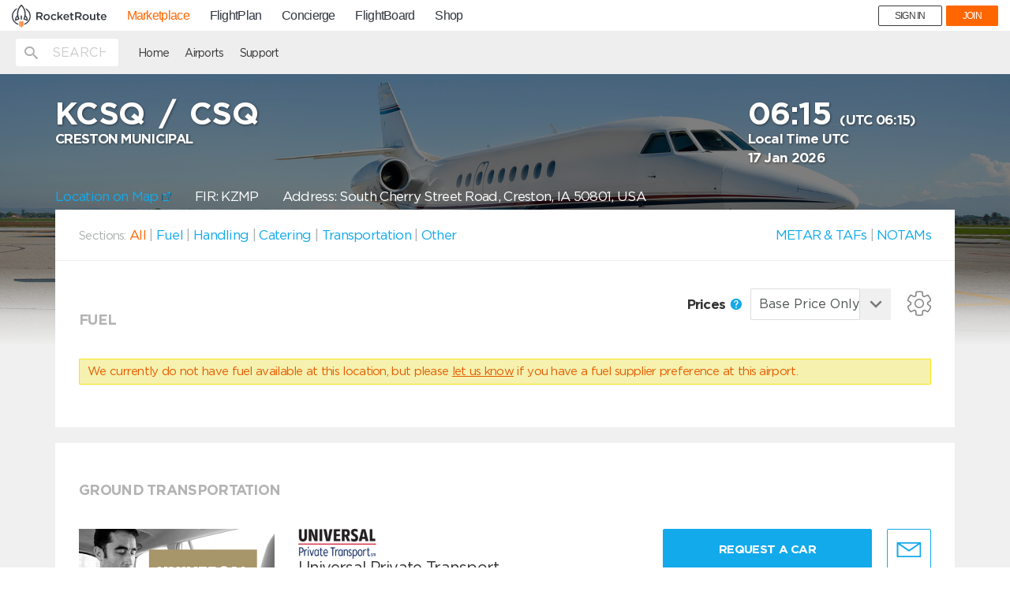

--- FILE ---
content_type: text/html; charset=UTF-8
request_url: https://mp.rocketroute.com/airports/north-america/united-states/csq-creston-municipal?
body_size: 3759
content:
<!DOCTYPE html>
<html lang="en" ng-app="ezfuelApp">
<!-- Head -->
<head>
    <!-- Google Tag Manager -->
<script>(function(w,d,s,l,i){w[l]=w[l]||[];w[l].push({'gtm.start':
new Date().getTime(),event:'gtm.js'});var f=d.getElementsByTagName(s)[0],
j=d.createElement(s),dl=l!='dataLayer'?'&l='+l:'';j.async=true;j.src=
'https://www.googletagmanager.com/gtm.js?id='+i+dl;f.parentNode.insertBefore(j,f);
})(window,document,'script','dataLayer','GTM-WTWKM54');</script>
<!-- End Google Tag Manager -->
    <meta charset="utf-8">
    <meta http-equiv="X-UA-Compatible" content="IE=edge">
    <meta name="viewport" content="width=device-width, initial-scale=1">
    <meta name="fragment" content="!">
                <title>
        KCSQ -         CSQ -          CRESTON MUNICIPAL Airport Information</title>
    <meta name="description" content="
        Quick access to aviation critical airport information, including contact and order details for Handlers and FBOS:
            Universal Private Transport,
                    Air Culinaire Worldwide,
                    Osprey Flight Solutions,
                    Jetex Flight Support Permits,
                    GGT Worldwise,
                    Euro Jet Intercontinental Permits,
                    VICTOR.
                        Fuel Providers. Catering, Permits, Cleaning and more services. Plus useful airport information such as Notams, Weather and more.

    ">
    <meta name="keywords" content="        Universal Private Transport,
                    Air Culinaire Worldwide,
                    Osprey Flight Solutions,
                    Jetex Flight Support Permits,
                    GGT Worldwise,
                    Euro Jet Intercontinental Permits,
                    VICTOR.
            ">
        <meta property="og:title" content="RocketRoute Marketplace" />
    <meta property="og:description" content="MarketPlace offers pilots and dispatchers a quick and easy solution for arranging fuel, handling and other services directly with service providers. Free-to-use!" />


    <!-- Favicons -->
    <link rel="apple-touch-icon" sizes="57x57" href="/dist/favicons/apple-icon-57x57.png">
    <link rel="apple-touch-icon" sizes="60x60" href="/dist/favicons/apple-icon-60x60.png">
    <link rel="apple-touch-icon" sizes="72x72" href="/dist/favicons/apple-icon-72x72.png">
    <link rel="apple-touch-icon" sizes="76x76" href="/dist/favicons/apple-icon-76x76.png">
    <link rel="apple-touch-icon" sizes="114x114" href="/dist/favicons/apple-icon-114x114.png">
    <link rel="apple-touch-icon" sizes="120x120" href="/dist/favicons/apple-icon-120x120.png">
    <link rel="apple-touch-icon" sizes="144x144" href="/dist/favicons/apple-icon-144x144.png">
    <link rel="apple-touch-icon" sizes="152x152" href="/dist/favicons/apple-icon-152x152.png">
    <link rel="apple-touch-icon" sizes="180x180" href="/dist/favicons/apple-icon-180x180.png">
    <link rel="icon" type="image/png" sizes="192x192" href="/dist/favicons/android-icon-192x192.png">
    <link rel="icon" type="image/png" sizes="32x32" href="/dist/favicons/favicon-32x32.png">
    <link rel="icon" type="image/png" sizes="96x96" href="/dist/favicons/favicon-96x96.png">
    <link rel="icon" type="image/png" sizes="16x16" href="/dist/favicons/favicon-16x16.png">
    <link rel="manifest" href="/dist/favicons/manifest.json">

    <meta name="msapplication-TileColor" content="#ffffff">
    <meta name="msapplication-TileImage" content="/dist/favicons/ms-icon-144x144.png">
    <meta name="theme-color" content="#ffffff">
    <meta name="google-site-verification" content="Oy22eysrfjVyOTS-O_5j4NOHye6UlKDws5bDP9xDcjU" />
    <meta name="msvalidate.01" content="0C7256EA96A5AFCE127C5FCF77126E4B" />
    <meta name="yandex-verification" content="560222b8443fcde0" />

    
    <meta id="app-banner" name="apple-itunes-app" content="app-id=1126402258"/>
    <script>
        var isIphone = function () {
            return ((navigator.platform.indexOf("iPhone") != -1) || (navigator.platform.indexOf("iPod") != -1));
        };
        var appBanner = document.getElementById('app-banner');
        if (isIphone()) {
            appBanner.parentNode.removeChild(appBanner);
        }
    </script>

    <!-- Hotjar Tracking Code for https://mp.rocketroute.com -->
    <script>
        (function(h,o,t,j,a,r){
            h.hj=h.hj||function(){(h.hj.q=h.hj.q||[]).push(arguments)};
            h._hjSettings={hjid:666713,hjsv:6};
            a=o.getElementsByTagName('head')[0];
            r=o.createElement('script');r.async=1;
            r.src=t+h._hjSettings.hjid+j+h._hjSettings.hjsv;
            a.appendChild(r);
        })(window,document,'https://static.hotjar.com/c/hotjar-','.js?sv=');
    </script>

    <!-- Fonts -->
    <link href='https://fonts.googleapis.com/css?family=Lato:400,100,100italic,300,300italic,400italic,700,700italic,900,900italic'
          rel='stylesheet' type='text/css'>
    <!-- Styles -->
    <link href="/dist/bundle/vendor-3f3d94a2d5327ff5b6f6.css" rel="stylesheet"/>
    <link href="/dist/bundle/app-3f3d94a2d5327ff5b6f6.css" rel="stylesheet"/>
    <script src="https://maps.googleapis.com/maps/api/js?key=AIzaSyBP4hbccJLOG_sJpxSNiG3neDJfgkaG9a8"></script>

    <script>
        // touchSupport
        touchSupport = (('ontouchstart' in window) || (navigator.MaxTouchPoints > 0) || (navigator.msMaxTouchPoints > 0));
        if (!touchSupport) {
            document.documentElement.className += " no-touch";
        }
        else {
            document.documentElement.className += " touch";
        }
        // IE version
        var uA = window.navigator.userAgent;
        var msie = uA.indexOf('MSIE ');
        var trident = uA.indexOf('Trident/');
        var ie;
        function detectIE() {
            if (msie > 0) {
                // IE 10 or older => return version number
                ie = 'ie' + parseInt(uA.substring(msie + 5, uA.indexOf('.', msie)), 10);
                return ie;
            }
            if (trident > 0) {
                // IE 11 (or newer) => return version number
                var rv = uA.indexOf('rv:');
                ie = 'ie' + parseInt(uA.substring(rv + 3, uA.indexOf('.', rv)), 10);
                return ie;
            }
            return ie = 'nonIE';
        }
        detectIE();
        if (ie === 'nonIE') {
            document.documentElement.className += (' ' + ie);
        } else {
            document.documentElement.className += (' ' + (ie + ' ' + 'IE'));
        }
    </script>
    </head>
<body id="app-layout"
      class="subpage-layout"
      data-service="marketplace"
      data-user="">
<!-- Google Tag Manager (noscript) -->
<noscript><iframe src="https://www.googletagmanager.com/ns.html?id=GTM-WTWKM54"
height="0" width="0" style="display:none;visibility:hidden"></iframe></noscript>
<!-- End Google Tag Manager (noscript) -->
<!-- Google Analytics -->
<script>
  (function(i,s,o,g,r,a,m){i['GoogleAnalyticsObject']=r;i[r]=i[r]||function(){
  (i[r].q=i[r].q||[]).push(arguments)},i[r].l=1*new Date();a=s.createElement(o),
  m=s.getElementsByTagName(o)[0];a.async=1;a.src=g;m.parentNode.insertBefore(a,m)
  })(window,document,'script','https://www.google-analytics.com/analytics.js','ga');

  ga('create', 'UA-84689635-1', 'auto');


</script>
<!-- /Google Analytics -->
<!-- Global site tag (gtag.js) - Google Analytics -->
<script async src="https://www.googletagmanager.com/gtag/js?id=UA-84689635-1"></script>
<script>
 window.dataLayer = window.dataLayer || [];
 function gtag(){dataLayer.push(arguments);}
 gtag('js', new Date());

 gtag('config', 'UA-84689635-1');
</script>

<section>
    <div id="rrnavSection"></div>

    <link rel="stylesheet" href="https://d36h6yqpfvwc0h.cloudfront.net/assets/live/global-nav.css?10JAN2018">
    <script src="https://d36h6yqpfvwc0h.cloudfront.net/assets/live/bundle.js?10JAN2018"></script>

    
    
</section>

<div class="page-wrapper">
    <!-- Header -->
    <div ng-include="'/js/templates/parts/header.html'" ng-cloak></div>
    <div class="include-content">
            <div ng-include="'/js/templates/airport-container.html'"></div>
    </div>
    <div class="push"></div>
    
    
        
    
</div>
<!-- Modal -->
<div class="modal fade" id="support-modal" tabindex="-1" role="dialog" aria-labelledby="supportModalLabel">
    <div class="modal-dialog" role="document">
        <div class="modal-content help-modal">
            <div class="modal-header">
                <button type="button" class="close" data-dismiss="modal" aria-label="Close">
                    <svg version="1.1" xmlns="http://www.w3.org/2000/svg"
     xmlns:xlink="http://www.w3.org/1999/xlink" x="0px" y="0px"
     viewBox="0 0 32 32" style="enable-background:new 0 0 32 32;" xml:space="preserve">
    <path class="modal-controls" d="M18.3,16L31,3.3c0.6-0.6,0.6-1.7,0-2.3c-0.6-0.6-1.7-0.6-2.3,0L16,13.7L3.3,1C2.7,0.4,1.7,0.4,1,1
	                    C0.4,1.7,0.4,2.7,1,3.3L13.7,16L1,28.7c-0.6,0.6-0.6,1.7,0,2.3c0.6,0.6,1.7,0.6,2.3,0L16,18.3L28.7,31c0.6,0.6,1.7,0.6,2.3,0
	                    c0.6-0.6,0.6-1.7,0-2.3L18.3,16z"/>
</svg>                </button>
            </div>
            <div class="modal-body">
                <h3>RocketRoute<br>24 x 7 Support Centre</h3>

                <div class="suport-phones">
                  <div>
                    <p><span>AT:</span>+43 720 883 147</p>
                    <p><span>AU:</span>+61 280 114 040</p>
                    <p><span>BR:</span>+55 21 3942 5700</p>
                    <p><span>DE:</span>+49 4161 2063 86</p>
                    <p><span>FR:</span>+33 970 448 557</p>
                  </div>
                  <div>
                    <p><span>NZ:</span>+64 4831 0713</p>
                    <p><span>RU:</span>+7 499 609 26 45</p>
                    <p><span>UA:</span>+380 95 189 4243</p>
                    <p><span>UK:</span>+44 1273 782 130</p>
                    <p><span>US:</span>+1 321 473 7423</p>
                  </div>
                </div>
                <a href="mailto:support@rocketroute.com">support@rocketroute.com</a>
                <br>
                <h4>Air BP 24 x 7<br> Contact Details</h4>
                <p>+97150 4536032</p>
                <a href="mailto:airbpoutofhours@bp.com">airbpoutofhours@bp.com</a>
                <br>
                <a href="#" data-dismiss="modal" class="btn btn-primary">Close</a>
            </div>
        </div>
    </div>
</div>
<div ng-include="'/js/templates/modal/logout.tmpl.html'"></div>
<!-- Footer -->
<div ng-include="'/js/templates/parts/footer.html'" ng-cloak></div>
<!-- Scripts -->
<script>
    var API_DOMAIN = "https://fuel-api.rocketroute.com/api/v1/";
    var API_V2_DOMAIN = "https://fuel-api.rocketroute.com/api/v2/";
    var APP_ENV = "production";
</script>
    <script src="/dist/bundle/laravel-3f3d94a2d5327ff5b6f6.js"></script>
    <script src="/dist/bundle/app-3f3d94a2d5327ff5b6f6.js"></script>
<!-- Start of Survicate (www.survicate.com) code -->
<script type="text/javascript">
 (function(w) {
   w._sv = w._sv || {};
   w._sv.identity = setTimeout(function(){document.getElementsByTagName('body')[0].getAttribute("data-user") + " " +document.getElementsByTagName('body')[0].getAttribute("data-user-email");}, 5000);
   w._sv.trackingCode = 'cb694b655eedbc66bbbcdb2586130a4e';
   var s = document.createElement('script');
   s.src = '//api.survicate.com/assets/survicate.js';
   s.async = true;
   var e = document.getElementsByTagName('script')[0];
   e.parentNode.insertBefore(s, e);
 })(window);
</script>
<!-- End of Survicate code --></body>
</html>


--- FILE ---
content_type: text/html
request_url: https://mp.rocketroute.com/js/templates/parts/back-to-fly-btn.tmpl.html
body_size: 118
content:
<section class="back-fly-section" ng-if="dl_offer || backToFlightplan" ng-cloak>
    <div class="container">
        <a ng-href="{{dl_offer && offer_link || backToFlightplan}}">
            <span class="mdi mdi-chevron-left"></span>
            Back to <span ng-if="dl_offer">Offer Page</span><span ng-if="!dl_offer">FlightPlan</span>
        </a>
    </div>
</section>